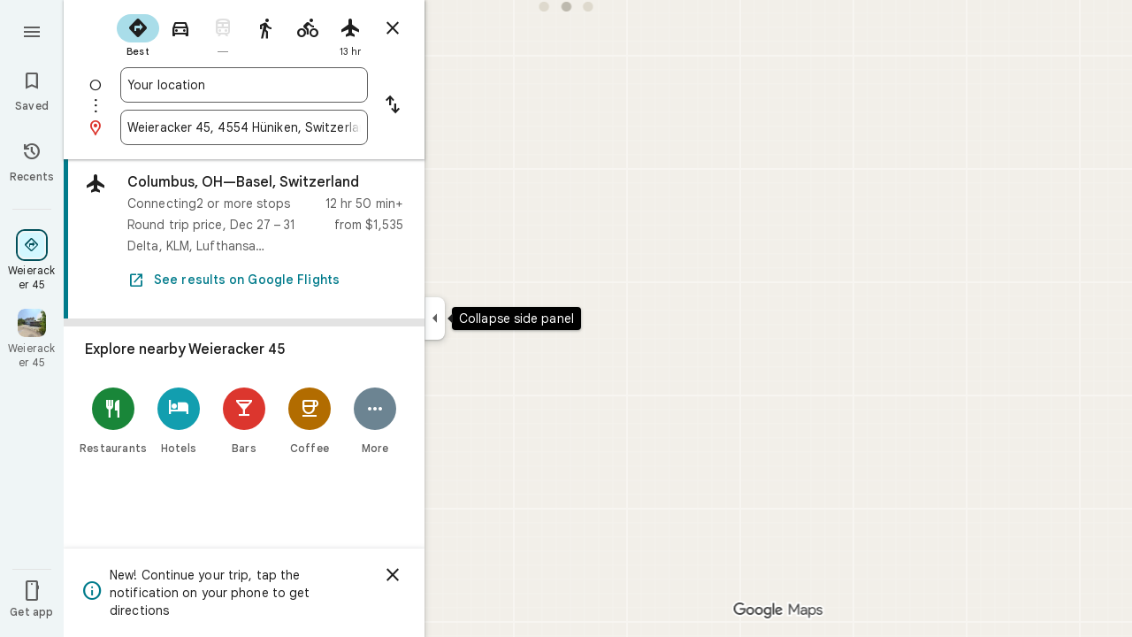

--- FILE ---
content_type: text/javascript; charset=UTF-8
request_url: https://www.google.ch/maps/_/js/k=maps.m.en._hYAGvcmHtM.2021.O/ck=maps.m.4z_h3P6pb1E.L.W.O/am=5AAASAIg/rt=j/d=1/exm=JxdeQb,LsiLPd,Q6fY6e,SuCOhe,a,b,b8h8i,cQ25Ub,dd,dir,ds,dvPKEc,dw,dwi,en,enr,ep,inc,jF2zFd,log,lp,mmm,mo,nrw,owc,pdm,per,pwd,sc,sc2,smi,smr,sp,std,stx,ti,uA7o6c,vd,vlg,vwr,wrc/ed=1/rs=ACT90oEnq6pGwv23okS1DNLSV14Z44Mlgw/m=rsw?cb=M
body_size: 5797
content:
"use strict";this._=this._||{};(function(_){var window=this;
try{
_.BM=function(a,b){a.wa.ob(b)};_.CM=class extends _.$q{constructor(a,b,c,d,e,{W1:f=null,E6:g=!1}={}){super();this.oc=a;this.container=b;this.context=d;this.ab=new _.fr(new _.gr(a.ab,b));this.wa=new _.lK(a,c,d,g);this.wa.zc((h,l)=>void this.V(h,l),e,f);this.Gb=!!f}V(){this.isDisposed()||this.Gb||this.wa.B0(this.container)}Wf(a){this.wa.je(a)}kb(a){super.kb(a);this.wa.dispose(a);this.ab.dispose(a)}};
}catch(e){_._DumpException(e)}
try{
_.KQc=function(a){return _.E(a,26,!0)};_.LQc=class extends _.t{constructor(a){super(a)}Qd(){return _.M(this,_.$i,2)}U(){return _.z(this,_.$i,2)}ke(){return _.B(this,_.$i,2)}setCamera(a){return _.ng(this,_.$i,2,a)}Db(){return _.x(this,3)}};_.MQc=function(a,b){_.N(a,1,b)};_.NQc=function(a){return _.B(a,_.jUa,3)};_.OQc=function(a,b){_.C(a,44,b)};_.PQc=class extends _.t{constructor(a){super(a)}};_.QQc=function(a){_.E(a,58,!0)};_.RQc=class extends _.t{constructor(a){super(a)}};
_.JQ=function(a){return _.B(a,_.RQc,7)};_.SQc=class extends _.t{constructor(a){super(a,55)}getContext(){return _.M(this,_.LQc,1)}Pt(a){return _.ng(this,_.LQc,1,a)}};
}catch(e){_._DumpException(e)}
try{
var TQc=function(a){const b=new _.zr;b.H(a.Ph());b.He(a.Qh());return b},WQc=function(a){return _.eA(TQc(UQc(a)),TQc(VQc(a)))},XQc=function(a){const b=a.Ph.center(),c=new _.zr;c.H(b);c.He(a.Qh.H);const d=new _.zr;d.H(b);d.He(a.Qh.N);return _.eA(c,d)},YQc=function(a){const b=a.Qh.center(),c=new _.zr;c.H(a.Ph.H);c.He(b);const d=new _.zr;d.H(a.Ph.N);d.He(b);return _.eA(c,d)},aRc=function(a){if(a.H()){var b=_.YL(a);if(_.F(b,4)&&_.y(b,_.k0b,17)&&_.y(b,_.um,5)){const e=b.wa().H();a=_.oB(_.MA(new _.Zt,e.qb()),
b.Db());_.F(b,4)&&_.CA(_.rr(_.KA(a)),b.Db());_.y(b,_.um,5)&&(_.LA(a).H(_.z(b,_.um,5).kd()),_.LA(a).He(_.z(b,_.um,5).Sc()));_.y(e,_.iB,25)&&_.kc(_.B(a,_.iB,184),_.z(e,_.iB,25));_.y(e,ZQc,26)&&(b=_.B(a,ZQc,246),_.kc(b,_.z(e,ZQc,26)));b=_.NA(a);_.Ah(e,8)&&_.IA(b,_.Ri(e,8));if(_.y(e,$Qc,16)){var c=_.z(e,$Qc,16);c=_.x(c,1);_.DYb(b,c)}_.ui(e,9)&&_.JA(b,_.J(e,9));for(var d of _.ik(e,_.qUb,10,_.L()))_.qE(a,_.x(d,1)),b=_.ec(a,77,_.kB),c=d.tH(),_.v(b,1,c);if(e.ug()>0&&(d=e.Fd(0).Fd().getUrl()))return _.$r(_.os(_.HA(_.OA(a))),
d),a}}return null},bRc=class extends _.t{constructor(a){super(a)}},cRc=class extends _.t{constructor(a){super(a)}Bb(){return _.x(this,1)}H(){return _.F(this,1)}},dRc=class extends _.t{constructor(a){super(a)}Db(){return _.M(this,_.wr,1)}Ef(){return _.x(this,4)}Uc(a){return _.ak(this,3,cRc,a)}fl(){return _.M(this,bRc,5)}},ZQc=class extends _.t{constructor(a){super(a)}},$Qc=class extends _.t{constructor(a){super(a)}},eRc=function(a){_.E(a,29,!0)},fRc=function(a,b){_.mk(a,16,_.st,b)},gRc=function(a,
b){_.mk(a,19,_.rt,b)},hRc=function(){var a=_.Av();return _.I(a,160)},iRc=function(a,b){const c=a.H,d=a.N;return a.isEmpty()||b.isEmpty()?!1:a.H>a.N?b.H>b.N||b.H<=a.N||b.N>=c:b.H>b.N?b.H<=d||b.N>=c:b.H<=d&&b.N>=c},jRc=function(a,b,c){const d=a.H.findIndex(e=>e.Qr.H()?_.YL(e.Qr).Db()===b:!1);d>=0&&(a.H.splice(d,1),_.y0b(a,c))},KQ=class{constructor(a,b,c){this.H=a;this.N=b;this.set(this.H,this.N,c)}set(a,b,c){if(!c){a=Math.max(a,-90);for(a=Math.min(a,90);b<-180;)b+=360;for(;b>180;)b-=360}this.H=a;this.N=
b}toString(){return`(${this.Ph()}, ${this.Qh()})`}equals(a){return a?Math.abs(this.Ph()-a.Ph())<1E-9&&Math.abs(this.Qh()-a.Qh())<1E-9:!1}Ph(){return this.H}Qh(){return this.N}};var kRc=function(a,b){a=Math.max(a,-90);b&&(a=Math.min(a,b));return a},lRc=function(a,b){const c=a.N;a=a.H;return c<=b.N?b.N<=a&&b.N<=b.H:c<=b.H&&c<=a},mRc=class{constructor(a,b){this.N=a;this.H=b}isEmpty(){return this.N>this.H}contains(a){return a>=this.N&&a<=this.H}extend(a){this.isEmpty()?this.H=this.N=a:a<this.N?this.N=a:a>this.H&&(this.H=a)}scale(a){if(!this.isEmpty()){const b=this.center();a*=this.H-b;this.N=b-a;this.H=b+a}return this}equals(a){return this.isEmpty()?a.isEmpty():Math.abs(a.N-
this.N)+Math.abs(this.H-a.H)<=1E-9}span(){return this.isEmpty()?0:this.H-this.N}center(){return(this.H+this.N)/2}};var UQc=function(a){return new KQ(a.Ph.N,a.Qh.H,!0)},VQc=function(a){return new KQ(a.Ph.H,a.Qh.N,!0)},nRc=class{constructor(a,b){if(a){b=b||a;const c=kRc(a.Ph(),90),d=kRc(b.Ph(),90);this.Ph=new mRc(c,d);a=a.Qh();b=b.Qh();b-a>=360?this.Qh=new _.Upb(-180,180):(a=_.Tpb(a),b=_.Tpb(b),this.Qh=new _.Upb(a,b))}else this.Ph=new mRc(1,-1),this.Qh=new _.Upb(180,-180)}toString(){return`(${UQc(this)}, ${VQc(this)})`}equals(a){return a?this.Ph.equals(a.Ph)&&this.Qh.equals(a.Qh):!1}contains(a){return this.Ph.contains(a.Ph())&&
this.Qh.contains(a.Qh())}intersection(a){if(!lRc(this.Ph,a.Ph)||!iRc(this.Qh,a.Qh))return null;const b=Math.min(this.Ph.H,a.Ph.H),c=Math.min(this.Qh.N,a.Qh.N);return new nRc(new KQ(Math.max(this.Ph.N,a.Ph.N),Math.max(this.Qh.H,a.Qh.H),!0),new KQ(b,c,!0))}extend(a){this.Ph.extend(a.Ph());this.Qh.extend(a.Qh());return this}scale(a){this.Ph.scale(a);this.Ph.N=kRc(this.Ph.N);this.Ph.H=kRc(this.Ph.H,90);this.Qh.scale(a);return this}union(a){if(a.isEmpty())return this;this.extend(UQc(a));this.extend(VQc(a));
return this}invert(){this.Qh.invert();return this}isEmpty(){return this.Ph.isEmpty()||this.Qh.isEmpty()}};var pRc=function(a,b,c){for(const d of a.N.values())b.id!==d.id&&(b.id<d.id?a.H.push(oRc(b,d,!0)):c||a.H.push(oRc(d,b,!0)))},qRc=function(a,b){const c=b.H,d=b.N;b=b.distance;const e=c.places.length,f=d.places.length,g=e+f;let h=Math.max(c.H?WQc(c.H):0,15E3);c.V&&(c.V=!1,h=Math.max(h,5E4));let l=Math.max(d.H?WQc(d.H):0,15E3);d.V&&(d.V=!1,l=Math.max(l,15E3));b<(h*e+l*f)/g&&a.merge(c,d,!0)},rRc=function(a,b,c){if(!(b.id>=c.id)&&b.U.length>0&&c.U.length>0&&b.places.length>1&&c.places.length>1){const e=
b.U[0],f=c.U[0];if(e.id===f.id)a.merge(b,c,!1).NU();else{var d=new Set([e.id,...e.va]);[f.id,...f.va].filter(g=>d.has(g)).length>0&&a.merge(b,c,!1).NU()}}},sRc=function(a,b){a.N.delete(b.id);a.H=a.H.filter(c=>c.H!==b&&c.N!==b)},vRc=class{constructor(){this.N=new Map;this.H=[]}reset(){this.N=new Map;this.H=[]}Iqa(a){this.reset();for(var b of a)b.n2=b.Ja.qb(),a=tRc([uRc(b)]),this.N.set(a.id,a);for(const d of this.N.values())pRc(this,d,!0);for(this.H.sort((d,e)=>d.distance-e.distance);this.H.length&&
this.H[0].distance<1E6;){b=this.H.shift();if(!b)break;qRc(this,b)}this.H=[];for(var c of this.N.values())c.NU();for(const d of this.N.values())d.U.length===0&&this.N.delete(d.id),d.places.length===1&&this.N.delete(d.id);for(const d of this.N.values())for(const e of this.N.values())this.H.push(oRc(d,e,!1));for(;this.H.length;){c=this.H.shift();if(!c)break;rRc(this,c.H,c.N)}this.H=[];for(const d of this.N.values())for(const e of d.places)e.H.n2=d.U[0].text}merge(a,b,c){sRc(this,a);sRc(this,b);a=tRc([...a.places,
...b.places]);this.N.set(a.id,a);c&&(pRc(this,a,!1),this.H.sort((d,e)=>d.distance-e.distance));return a}},uRc=function(a){const b=new wRc(a);a=_.z(a.Ja,ZQc,246);for(const c of _.ik(a,dRc,1,_.L()))(a=xRc(b,c))&&b.labels.push(a);return b},wRc=class{constructor(a){this.H=a;this.labels=[]}toString(){return`${this.H.Ja.qb()}`}},tRc=function(a){const b=new yRc;for(const d of a)a:{for(const f of b.places)if(f.H.Ja.Db()===d.H.Ja.Db())break a;b.places.push(d);d.N=b;delete b.height;delete b.width;var c=d.H.Ja.H();
const e=c.kd();c=c.Sc();b.H?b.H.extend(new KQ(e,c)):b.H=new nRc(new KQ(e,c,!0),new KQ(e,c,!0))}b.V=a.length===1;return b},zRc=function(a){if(!a.H)return 0;a.width===void 0&&(a.width=XQc(a.H));return a.width},ARc=function(a){if(!a.H)return 0;a.height===void 0&&(a.height=YQc(a.H));return a.height},BRc=function(a,b){if(!a.H||!b.H)return 0;if(a.places.length===1&&b.places.length===1)return _.eA(a.places[0].H.Ja.H(),b.places[0].H.Ja.H());var c=a.H,d=b.H;if(lRc(c.Ph,d.Ph)&&iRc(c.Qh,d.Qh))return 0;d=new nRc(UQc(a.H),
VQc(a.H));d.union(b.H);c=Math.max(0,XQc(d)-zRc(a)-zRc(b));a=Math.max(0,YQc(d)-ARc(a)-ARc(b));return Math.sqrt(c*c+a*a)},yRc=class{constructor(){this.places=[];this.N=new Map;this.U=[];this.V=!1;this.id=CRc++}NU(){this.N.clear();for(var a of this.places)for(var b of a.labels){var c=this.N.get(b.id);c?c.places.add(a):this.N.set(b.id,b.clone())}a=[...this.N.values()];for(var d of a)for(const e of a)if(_.bjb(d.id,e.id)<0&&d.U===e.U&&(b=new Set([...d.places,...e.places]),b.size>d.places.size&&b.size>e.places.size)){c=
_.eb(++DRc);const f=d.places.size>=e.places.size?`${d.text} & ${e.text}`:`${e.text} & ${d.text}`,g=d.priority*.9;let h=null;d.V&&e.V&&(h=d.V+e.V);let l=null;d.H&&e.H&&(l=new nRc(UQc(d.H),VQc(d.H)),l.union(e.H));this.N.set(c,new ERc(c,d.U,f,g,h,l,b,new Set([d.id,e.id])))}if(hRc()===5)for(const e of this.N.values())e.H?(e.ha=Math.pow(e.places.size/this.places.length,2),e.precision=Math.min(1,(this.H?WQc(this.H):0)/(.3*WQc(e.H))),e.N=e.ha*e.precision*e.priority,d=Math.max(0,e.text.length-16),d>0&&(e.N-=
.01*Math.pow(d,2)),e.U==="country"&&e.places.size<this.places.length&&(e.N=0)):e.N=0;else for(const e of this.N.values())e.N=e.priority*e.places.size;this.U=[...this.N.values()].sort((e,f)=>f.N-e.N)}toString(){return""}},CRc=0,oRc=function(a,b,c){c=c?BRc(a,b):0;return new FRc(a,b,c)},FRc=class{constructor(a,b,c){this.H=a;this.N=b;this.distance=c;this.distance=BRc(a,b)}},xRc=function(a,b){var c=_.z(b,_.wr,1);if(_.zb(_.Wj(c,2))==null)return null;c=_.z(b,_.wr,1).H();const d=_.mj(b,3,cRc,0)?.Bb();if(!d)return null;
let e=_.Ri(b,2);const f=GRc.get(e);var g=new Map(hRc()===5?HRc:IRc);f&&g.has(f)&&(e=g.get(f));if(!f||e===0)return null;let h=g=null;_.y(b,bRc,5)&&(b=_.z(b,bRc,5),_.Ah(b,1)&&(g=_.Ri(b,1)),_.y(b,_.Vr,2)&&(b=_.z(b,_.Vr,2),h=new nRc(new KQ(b.H().kd(),b.H().Sc()),new KQ(b.U().kd(),b.U().Sc()))));return new ERc(c,f,d,e,g,h,new Set([a]),new Set)},ERc=class{constructor(a,b,c,d,e,f,g,h){this.id=a;this.U=b;this.text=c;this.priority=d;this.V=e;this.H=f;this.places=g;this.va=h;this.precision=this.ha=0;hRc()===
5?this.N=0:this.N=d*g.size}clone(){let a=null;this.H&&(a=new nRc(UQc(this.H),VQc(this.H)));return new ERc(this.id,this.U,this.text,this.priority,this.V,a,new Set(this.places.values()),new Set(this.va.values()))}toString(){return`${this.U}:${this.text}${this.places.size>0?`(${this.places.size}, coverage=${this.ha.toFixed(2)}, precision=${this.precision.toFixed(2)}, score=${this.N.toFixed(2)})`:""}`}},DRc=0,IRc=new Map([["locality",.9],["island",.4],["admin_nine",.259],["admin_eight",.258],["admin_seven",
.257],["admin_six",.256],["admin_five",.255],["admin_four",.254],["admin_three",.253],["admin_two",.2],["admin_one",.15],["country",0],["collo",0],["sublocality",0],["neighborhood",0]]),HRc=new Map([["locality",1],["island",1],["admin_nine",.8],["admin_eight",.8],["admin_seven",.8],["admin_six",.8],["admin_five",.8],["admin_four",.8],["admin_three",.8],["admin_two",.8],["admin_one",.8],["country",1],["collo",1],["sublocality",0],["neighborhood",0]]),GRc=new Map([[1,"neighborhood"],[.99,"sublocality"],
[.9,"locality"],[.89,"admin_nine"],[.88,"admin_eight"],[.87,"admin_seven"],[.86,"admin_six"],[.85,"admin_five"],[.84,"admin_four"],[.83,"admin_three"],[.82,"admin_two"],[.81,"admin_one"],[.8,"island"],[.75,"collo"],[.5,"country"]]);var JRc=class extends _.t{constructor(a){super(a)}};var MRc=function(a,b){b=b.context;a.open("div","Bd6qT");a.W();if(_.G(b,1)){a.open("div","Xekowf");a.oa(KRc||(KRc=["class","XcbI4e","tabindex","0"]));a.na("style","bottom:"+_.Rp(_.sk(b,3))+"px;"+_.Rp(_.cH())+":"+_.Rp(_.sk(b,2))+"px");a.W();a.Ca("div","jatvDb");a.oa(LRc||(LRc="class,TGq66e,jsaction,keyup:overflowbundle.container; mouseover:overflowbundle.container; mouseout:overflowbundle.container; DOMMouseScroll:overflowbundle.container; mousewheel:overflowbundle.container; wheel:overflowbundle.container; focusout:overflowbundle.container;,tabindex,0".split(",")));
a.W();b=_.ik(b,_.IQ,4,_.L());const d=b.length;for(let e=0;e<d;e++){const f=b[e];var c="";c+=_.F(f,4)?"222120":"222103";a.Yb(e);_.JQc(a,f,void 0,f.getId(),_.I(f,2,1)===10?"overflowbundle.place; mouseover:overflowbundle.place; mouseout:overflowbundle.place;":"overflowbundle.bundle",c+"; track:click; mutable:true;");a.Zb()}a.close();a.close()}a.Va()};MRc.Hb=_.xp;var KRc,LRc;var NRc=function(a,b){const c=_.hF(b);return a.H.placeItems.findIndex(d=>{var e=_.vn(d.Ja.kf().zf())&&_.vn(b.kf().zf()),f=_.z(d.Ja,_.yt,57);if(f=_.F(f,1))f=_.z(b,_.yt,57),f=_.F(f,1);e?d=d.Ja.kf().zf().H()===b.kf().zf().H():f?(d=_.z(d.Ja,_.yt,57),d=_.x(d,1),e=_.z(b,_.yt,57),e=_.x(e,1),d=d===e):d=_.hF(d.Ja)===c;return d})},PRc=function(a,b,c){const d=new _.SQc;_.kc(_.B(d,_.LQc,1).ke(),b);_.nw(_.B(d,_.Gr,3));_.QQc(_.JQ(d));eRc(_.$bb(_.KQc(_.NQc(_.B(d,_.PQc,35)))));_.OQc(_.B(d,_.PQc,35),11);_.MQc(_.B(d,
_.PQc,35),50);a.wS.get((e,f)=>{e.SP(d,(g,h)=>{ORc(a,g,h)},f)},c)},ORc=function(a,b,c){if(b&&b.Lc()===1){b=b.H().H();let d=!1;for(let e=b.length-1;e>=0;e--){const f=b[e];if(f){const g=aRc(f);if(g){d=!0;const h=Number(_.sk(f,2))/1E3;QRc(a,g,h,{jNa:!0,Fza:!0,Iqa:!1},f)}}}d&&RRc(a,c.callback(()=>{a.Hg.notify(c);a.Sd.get(e=>{e.Cd.nP(_.q.request.mhb).report()},c)},"update-bundles"))}},QRc=function(a,b,c,d,e){b=SRc(a,b);var f=NRc(a,b);if(f===-1){d=b;f=_.FHc(_.bB(d));f=_.x(f,4)||d.qb();b=e?_.bk(e,11)||"":
void 0;var g=[];e=_.Av();if(_.G(e,241))for(h of _.oXb(d))g.push(h);var h={pDb:g,Ja:d,n2:f,yK:c,lla:b,FMa:0}}else{h=a.H.placeItems[f];e=h.Ja;g=b.clone();if(_.y(e,_.zWb,73)||_.y(e,_.qt,38))_.y(e,_.zWb,73)?(b=_.B(g,_.zWb,73),_.kc(b,_.xK(e))):_.Qi(g,73),_.y(e,_.qt,38)?_.kc(_.OA(g),_.$z(e)):_.Qi(g,38);h.Ja=g;h.lla=void 0;h.FMa=Math.round((c-h.yK)/1E3);d.jNa&&(h.yK=c);if(!d.Fza)return a.H.placeItems.splice(f,1,h),!1;a.H.placeItems.splice(f,1)}a.H.placeItems.unshift(h);return!0},RRc=function(a,b){a.rb.nf({od:4,
Td:145,priority:0,callback:()=>{a.U||(a.U=new vRc);a.U.Iqa(a.H.placeItems);b()}})},TRc=function(a,b,c,d,e){QRc(a,b,c,d)&&RRc(a,e.callback(()=>{a.Hg.notify(e)},"update-bundles"))},URc=function(a,b){var c=a.Ha.Za().Sa().uc().Wi();c=Array.from(_.gk(c,_.zs,1)).reverse();for(const d of c)if(c=d.H(),c.Ki()&&_.Qy(c.H())===4){const e=new _.gz;_.cs(_.ez(e),c.Zd().Db());_.fs(_.ez(e),c.Zd().U());const f=new _.vw(b,"dc");a.Cx.get((g,h)=>{g.bD(e,l=>{l&&l.wa()&&(l=l.H(),TRc(a,l,Date.now(),{jNa:!0,Fza:!0,Iqa:!0},
h))},f)},b)}},VRc=function(a,b,c){const d=new Set;b.forEach(f=>{d.add(f.qb())});if(a.N)for(b=0;b<_.lj(a.N,_.rt,19);b++){var e=_.mj(a.N,19,_.rt,b);if(!d.has(e.qb())){e=a.N.clone();gRc(e,b);a.N=e;break}}for(const f of c){a=_.Xt(f.Ja);for(c=0;c<_.fD(a);c++)if(b=_.mj(a,16,_.st,c),!d.has(_.gD(b).qb())){b=f.Ja.clone();fRc(_.kD(b),c);f.Ja=b;break}for(c=0;c<_.lj(a,_.rt,19);c++)if(b=_.mj(a,19,_.rt,c),!d.has(b.qb())){a=f.Ja.clone();gRc(_.kD(a),c);f.Ja=a;break}}},WRc=function(a,b){if(a.N||a.H.placeItems.length!==
0){const c=new _.gz;_.cs(_.ez(c),a.H.placeItems[0].Ja.Db());const d=new _.vw(b,"dc");a.Cx.get(e=>{e.bD(c,f=>{f&&f.wa()&&(f=f.H(),SRc(a,f))},d)},b)}},SRc=function(a,b){if(a.N&&!_.cob(b))return b=b.clone(),_.kc(_.kD(b),a.N),b;if(!a.N&&_.cob(b)){var c=new _.yUa;for(const d of _.j0b(_.Xt(b)))_.kc(_.ec(c,19,_.rt),d);a.N=c;for(const d of a.H.placeItems)_.cob(d.Ja)||(c=d.Ja.clone(),_.kc(_.kD(c),a.N),d.Ja=c)}return b},XRc=class{constructor(a){this.Eb=_.w();this.H={placeItems:[]};this.N=this.U=null;this.rb=
a.rb;this.Ha=a.Ha;this.Cx=a.Cx;this.Sd=a.Sd;this.wS=a.wS;this.Hg=_.LE();this.qF=_.LE();this.ha=this.Ha.Vk(this.V,this)}bind(a,b){_.g_a()&&(this.Hg.set(this.H,b),this.Eb.Ia(a,b),this.ha.listen(),this.V(b),this.SP(b))}xPb(a,b){this.qF.set(a,b)}nZ(a,b){_.ZL().nZ(a,b);if(a.Qr&&a.Qr.H()){a=_.YL(a.Qr);var c=new _.Zt;_.oB(c,a.Db());_.F(a,4)&&_.CA(_.rr(_.KA(c)),a.Db());_.y(a,_.um,5)&&(_.LA(c).H(_.z(a,_.um,5).kd()),_.LA(c).He(_.z(a,_.um,5).Sc()))}else a.Cg&&_.VL(a.Cg)&&(a=_.z(a.Cg,_.gz,14).Zd(),c=new _.Zt,
_.oB(c,a.Db()),_.kc(_.KA(c),a.kf()));c&&(c=NRc(this,c),c!==-1&&(this.H.placeItems.splice(c,1),this.Hg.notify(b)))}g3a(a,b){var c=NRc(this,a);if(c!==-1&&(this.H.placeItems.splice(c,1),this.Hg.notify(b),jRc(_.ZL(),a.Db(),b),c=this.qF.get(),c!==void 0))for(const d of _.ik(c,_.Ar,1,_.L()))if(d.Db()===a.Db()){this.qF.set(void 0,b);this.qF.notify(b);break}}SP(a){const b=this.Eb.get();b?PRc(this,b,a):this.Eb.listen(c=>{const d=this.Eb.get();return d?(PRc(this,d,c),!1):!0})}V(a){const b=this.Ha.Za().Sa();
var c=b.Xd().Ja();if(b.mb().valid()&&c){const d=b.mb().data.cA!==4,e=b.mb().data.cA!==5;TRc(this,c,Date.now(),{jNa:d,Fza:e,Iqa:!0},a)}c=b.uc();c.valid()&&c.Wi()&&URc(this,a);b.Fh().NE()&&(c=b.Fh().profile())&&(c=c.Ka().Ka())&&this.H.placeItems.length&&VRc(this,c,this.H.placeItems);b.qo().Nc()&&WRc(this,a)}JMb(a){const b=new _.dP(this.Ha.Za());_.Tjc(b,this.H.placeItems);const c=this.Eb.get();c&&b.setCamera(c);this.Ha.Xb(b.tb(),a)}};var YRc=function(a,b){a=a.getBoundingClientRect();return(new _.qe(a.left+80,Math.max(document.body.clientHeight-a.top-48*Math.min(5,b)-8,10))).floor()},ZRc=class extends _.CM{constructor(a,b,c,d,e){super({Fa:d,rb:b,ab:c},a,_.UJ(d,"overflow-bundles-widget",MRc),new JRc,e,{E6:!0});this.fj=null}show(a,b,c){_.Qi(this.context,4);_.E(this.context,1,!0);a=YRc(a,b.length);_.Pk(this.context,2,a.x);_.Pk(this.context,3,a.y);this.Wf(()=>{const d=_.To("TGq66e");d&&(_.VJ(d),this.fj=new _.KHc(c),_.HHc(this.fj,d))});
for(const d of b)_.kc(_.ec(this.context,4,_.IQ),d);_.BM(this,c)}hide(a){this.fj=null;_.E(this.context,1,!1);_.BM(this,a)}AF(a,b){this.fj&&this.fj.AF(a,b)}};_.nr("RSW",function(a,b,c){a(new XRc(c))});_.nr("BOW",function(a,b,c,d,e){_.pr([_.BJ],b,(f,g)=>{[f]=f;a(new ZRc(c,d,e,f,g))})});
}catch(e){_._DumpException(e)}
try{
_.Jd("rsw");

_.Md();
}catch(e){_._DumpException(e)}
}).call(this,this._);
// Google Inc.


--- FILE ---
content_type: text/javascript; charset=UTF-8
request_url: https://www.google.ch/maps/_/js/k=maps.m.en._hYAGvcmHtM.2021.O/ck=maps.m.4z_h3P6pb1E.L.W.O/am=5AAASAIg/rt=j/d=1/exm=JxdeQb,LsiLPd,Q6fY6e,SuCOhe,a,b,b8h8i,cQ25Ub,dd,dir,ds,dvPKEc,dw,dwi,en,enr,ep,inc,jF2zFd,log,lp,mmm,mo,nrw,owc,pdm,per,pwd,rsw,sc,sc2,smi,smr,sp,std,stx,ti,uA7o6c,vcr,vd,vlg,vwr,wrc/ed=1/rs=ACT90oEnq6pGwv23okS1DNLSV14Z44Mlgw/ee=EVNhjf:pw70Gc;EmZ2Bf:zr1jrb;Jcvnlc:Fm2MUd;JsbNhc:Xd8iUd;K5nYTd:ZDZcre;LBgRLc:XVMNvd;LEikZe:byfTOb,lsjVmc;NJ1rfe:qTnoBf;NPKaK:PVlQOd;OTuumd:dvPKEc;Pjplud:EEDORb;QGR0gd:Mlhmy;RRPQbd:kUWD8d;SNUn3:ZwDk9d;ScI3Yc:e7Hzgb;Uvc8o:VDovNc;YIZmRd:A1yn5d;Zmbpue:Evvy6c;cEt90b:ws9Tlc;dIoSBb:SpsfSb;dowIGb:ebZ3mb;eBAeSb:zbML3c;erYydb:A5vBAf;h57qod:J877qc;iFQyKf:vfuNJf;lOO0Vd:OTA3Ae;nPNOHf:GK91Cc;oGtAuc:sOXFj;qafBPd:ovKuLd;qddgKe:xQtZb;ugi2Tb:fRlxLd;wR5FRb:siKnQd;yxTchf:KUM7Z/m=kUWD8d?cb=M
body_size: -461
content:
"use strict";this._=this._||{};(function(_){var window=this;
try{
_.Jd("kUWD8d");
_.stb=class extends _.hp{constructor(){super();this.Tf=null;this.H=[]}initialize(a){this.Tf=a;for(const b of this.H)this.run(b);this.H.length=0}run(a){this.Tf?this.Tf.get((b,c)=>{b.openDialog("photo-upload-confirmation",a.count,c)},a.flow):this.H.push(a)}};_.$e(_.R_a,_.stb);
_.Md();
}catch(e){_._DumpException(e)}
}).call(this,this._);
// Google Inc.


--- FILE ---
content_type: text/javascript; charset=UTF-8
request_url: https://www.google.ch/maps/_/js/k=maps.m.en._hYAGvcmHtM.2021.O/ck=maps.m.4z_h3P6pb1E.L.W.O/am=5AAASAIg/rt=j/d=1/exm=JxdeQb,LsiLPd,Q6fY6e,SuCOhe,a,b,b8h8i,cQ25Ub,dd,dir,ds,dw,dwi,en,enr,ep,jF2zFd,log,lp,mmm,mo,nrw,owc,pdm,per,pwd,sc,sc2,smi,smr,sp,std,stx,ti,uA7o6c,vd,vlg,vwr,wrc/ed=1/rs=ACT90oEnq6pGwv23okS1DNLSV14Z44Mlgw/ee=EVNhjf:pw70Gc;EmZ2Bf:zr1jrb;Jcvnlc:Fm2MUd;JsbNhc:Xd8iUd;K5nYTd:ZDZcre;LBgRLc:XVMNvd;LEikZe:byfTOb,lsjVmc;NJ1rfe:qTnoBf;NPKaK:PVlQOd;OTuumd:dvPKEc;Pjplud:EEDORb;QGR0gd:Mlhmy;RRPQbd:kUWD8d;SNUn3:ZwDk9d;ScI3Yc:e7Hzgb;Uvc8o:VDovNc;YIZmRd:A1yn5d;Zmbpue:Evvy6c;cEt90b:ws9Tlc;dIoSBb:SpsfSb;dowIGb:ebZ3mb;eBAeSb:zbML3c;erYydb:A5vBAf;h57qod:J877qc;iFQyKf:vfuNJf;lOO0Vd:OTA3Ae;nPNOHf:GK91Cc;oGtAuc:sOXFj;qafBPd:ovKuLd;qddgKe:xQtZb;ugi2Tb:fRlxLd;wR5FRb:siKnQd;yxTchf:KUM7Z/m=dvPKEc?cb=M
body_size: 192
content:
"use strict";_F_installCss(".b6WEEe{margin-bottom:12px}sentinel{}");
this._=this._||{};(function(_){var window=this;
try{
_.Jd("dvPKEc");
var mtb=function(a,b,c){a.actions?b(a.actions,c):a.H.push(c.callback(d=>void b(d,c),"action-service-init"))},ntb=function(){let a='<h1 class="'+_.U("b6WEEe")+" "+_.U("lfPIob")+'">';a+="How your posts appear</h1>";var b='<p class="'+_.U("b6WEEe")+'">Posts may appear publicly with your profile name, picture, or link to your profile.</p><p class="'+(_.U("b6WEEe")+'">Posts must follow Google\u2019s policies.</p>');a=a+b+('<h1 class="'+_.U("b6WEEe")+" "+_.U("lfPIob")+'">');a+="How your posts are used</h1>";
b='<p class="'+_.U("b6WEEe")+'">Posts may appear on and be used across Google services including Maps, Search, and YouTube and 3rd party sites and apps that use Google services.</p><p class="'+(_.U("b6WEEe")+'">You can delete your post anytime.</p>');a=a+b+('<a class="'+_.U("fontTitleSmall")+'" href="https://support.google.com/contributionpolicy/answer/7412443?" target="_blank">');a+="See content policy";a+="</a>";return(0,_.Ep)(a)};var rtb,qtb,otb;_.ptb=class extends _.hp{static oc(){return{service:{u0:_.dtb}}}constructor(a){super();this.action=new _.Nu;this.u0=a.service.u0}initialize(a){this.action.ud(new otb(this.u0,a))}run(a){this.action.run(a)}};rtb=function(a,b,c,d){b===1?d.callback(c):a.Dn.get((e,f)=>{qtb(a,e,f,d)},d.flow)};
qtb=function(a,b,c,d){b.open({},_.LG.cE,{L1:_.gd(_.Ap(new _.Bp,ntb)),MX:!0,gK:!0,uB:e=>{d.callback(e);mtb(a.u0,(f,g)=>{f.zea.run({Ria:"dma-enhanced-notice-sugc",callback:()=>{},flow:g})},d.flow)}},c)};otb=class{constructor(a,b){this.u0=a;this.Dn=b}run(a){mtb(this.u0,(b,c)=>{b.Fja.run({flow:c,oBa:1,callback:(d,e)=>{rtb(this,d,e,a)}})},a.flow)}};_.$e(_.Q_a,_.ptb);
_.Md();
}catch(e){_._DumpException(e)}
}).call(this,this._);
// Google Inc.


--- FILE ---
content_type: text/javascript; charset=UTF-8
request_url: https://www.google.ch/maps/_/js/k=maps.m.en._hYAGvcmHtM.2021.O/ck=maps.m.4z_h3P6pb1E.L.W.O/am=5AAASAIg/rt=j/d=1/exm=JxdeQb,LsiLPd,Q6fY6e,SuCOhe,a,b,b8h8i,cQ25Ub,dd,dir,ds,dvPKEc,dw,dwi,en,enr,ep,inc,jF2zFd,kUWD8d,log,lp,mmm,mo,nrw,owc,pas,pdm,per,pwd,rsw,sc,sc2,smi,smr,sp,std,stx,ti,uA7o6c,vcr,vd,vlg,vwr,wrc/ed=1/rs=ACT90oEnq6pGwv23okS1DNLSV14Z44Mlgw/m=vdp?cb=M
body_size: 328
content:
"use strict";this._=this._||{};(function(_){var window=this;
try{
_.Jd("vdp");
var kNh,oNh,pNh,jNh,mNh,nNh,lNh;_.xr.prototype.H=_.ba(87,function(){return _.I(this,9,2)});kNh=function(a,b,c,d){const e=c.toFixed()+b;b=a.H[e];!b&&d&&(d=a.cache.add(1,()=>{delete a.H[e]}),b=new jNh(d),a.H[e]=b);b&&a.cache.use(b.handle);return b||null};
oNh=class{constructor(a,b){this.LS=a;this.Lma=b;this.H={};this.LU=-1;this.cache=new _.HO;this.cache.H=30}zc(){this.LU=this.LS.subscribe(this,7)}Yd(){this.LS.unsubscribe(this.LU)}NYa(a,b,c,d,e){(a=kNh(this,d,b,!1)?.H(a,e||0))?(this.Lma(a,lNh),c({x:lNh.x,y:lNh.y})):c(null)}iYa(a){for(let g=0;g<a.length;++g){const h=a[g];if(h.Eo()===2){var b=h.Ep().N(_.NR),c=b.U();if((c===1||c===2)&&b.ha()>0&&(c=h.OJ())){b=b.getIndex();var d=_.z(c,_.ahb,10);d=_.J(d,4);if(b===d&&_.Ik(c,_.Hr,3,_.Ns)?.H().H()!==3){c=kNh(this,
_.bk(c,14).H(),b,!0);d=h.Ic();const l=h.Bja(),m=h.Ep().N(_.NR);if(m){b=m.ha();for(let n=0;n<l.length;++n){const p=l[n];if(p.length>2&&n<b){var e=_.mj(m,1,_.v4c,n);const r=_.J(e,2);_.uN(mNh,p[0],p[1]);var f=_.J(e,1);e=f/r*399;for(let u=2;u<p.length;u+=2){const A=nNh;_.uN(A,p[u],p[u+1]);f+=Math.sqrt(_.q$b(mNh,A));let D=f/r*399;p.length===4&&Math.ceil(e)===Math.ceil(D)&&(D=Math.ceil(e)+1);for(let K=Math.ceil(e);K<D;++K)if(c.samples[3*K+2]<d){const Q=(K-e)/(D-e);h.wNb(_.Zd(mNh[0],A[0],Q),_.Zd(mNh[1],
A[1],Q));c.samples[3*K]=_.$Og[0];c.samples[3*K+1]=_.$Og[1];c.samples[3*K+2]=d}_.vN(mNh,A);e=D}}}}}}}}}};pNh=function(a,b,c){b*=3;return a.samples[b+2]>=c?_.Gh(_.Ih(new _.Dm,a.samples[b]),a.samples[b+1]):null};jNh=class{constructor(a){this.handle=a;this.samples=new Float32Array(1200);for(a=2;a<this.samples.length;a+=3)this.samples[a]=-1}H(a,b){a=Math.round(a*399);let c=pNh(this,a,b),d=1;for(;!c&&(a+d<400||a-d>=0);)a+d<400&&(c=pNh(this,a+d,b)),!c&&a-d>=0&&(c=pNh(this,a-d,b)),d++;return c}};_.$Og=_.Nh();
mNh=_.tN();nNh=_.tN();lNh=new _.LC(0,0);_.nr("VDP",function(a,b,c){a(new oNh(c.LS,c.Lma))});
_.Md();
}catch(e){_._DumpException(e)}
}).call(this,this._);
// Google Inc.


--- FILE ---
content_type: text/javascript; charset=UTF-8
request_url: https://www.google.ch/maps/_/js/k=maps.m.en._hYAGvcmHtM.2021.O/ck=maps.m.4z_h3P6pb1E.L.W.O/am=5AAASAIg/rt=j/d=1/exm=JxdeQb,LsiLPd,Q6fY6e,SuCOhe,a,b,b8h8i,cQ25Ub,dd,dir,ds,dvPKEc,dw,dwi,en,enr,ep,jF2zFd,log,lp,mmm,mo,nrw,owc,pdm,per,pwd,sc,sc2,smi,smr,sp,std,stx,ti,uA7o6c,vd,vlg,vwr,wrc/ed=1/rs=ACT90oEnq6pGwv23okS1DNLSV14Z44Mlgw/m=inc?cb=M
body_size: 225
content:
"use strict";this._=this._||{};(function(_){var window=this;
try{
_.Jd("inc");
var J5d=function(a,b){for(let c=0;c<a.Wi().H();c+=1){const d=_.Py(_.Ey(a.Wi(),c).H().H());if(_.eA(d,b)<75E3)return!0}return!1},L5d=function(a,b){if(a.N!==null&&a.H&&!K5d(a)){var c=a.N;a.H=a.H.replace(_.lh(),"https://www.google.com");var d=_.jP()[0];c=_.Ckc(c,b,a.H,d);_.E(c,19,!0);a.actions.UK.run({request:c,flow:b,T3a:d,Yr:e=>{e.pI===6&&(a.V=!0)}})}},K5d=function(a){return!_.vkc()||_.jP().length!==1||a.V||_.Gkc||!_.g_a()},M5d=function(a,b,c,d){const e=_.Fi();_.y(e,_.d5a,49)?(a=_.c5a(_.e5a(_.Fi())),
a=(new _.zr).H(a.latitude).He(a.longitude),d(J5d(b,a),c)):a.As.get((f,g)=>{const h=new _.CG;_.rsb(h);_.Er(_.BG(h),_.q.request.Rmb.O);f.f4(h,l=>{l&&l.Ea().U()?(l=l.Ea().H(),l=(new _.zr).H(l.H().kd()).He(l.H().Sc()),d(J5d(b,l),g)):(l=_.Av(),l=_.G(l,120),d(l,g))},new _.vw(g))},c)},O5d=class{constructor(a,b,c){this.actions=a;this.As=b;this.ha=new _.Zq(_.xkc(),d=>{L5d(this,d)},"directionsNotificationFuse");this.V=!1;this.U=this.H=this.N=null;this.U=N5d.bEb(c);_.Xg(_.ar,"beforeunload",()=>{if(!this.V&&
this.N&&this.H&&!K5d(this)){var d=new _.ah(_.Tg(),"beforeUnload");var e=_.Gi(_.Fi());e=_.x(e,45);this.H=this.H.replace(_.lh(),"https://www.google.com");if(this.N){var f=_.jP()[0];d=_.Ckc(this.N,d,this.H,f);_.E(d,19,!0);_.C(d,7,1);_.Kfc(d,_.x(f,9));_.E(d,18,!0);f={};const g=_.iQb(_.B(d,_.Gr,5));for(const [h,l]of Object.entries(g))f[h]=l;f.pb=_.Mf(d,(0,_.Mfc)());e=_.Gha(e,f);this.U&&this.U.VK(e,3)}}})}bOb(a,b){if(K5d(this))return!1;M5d(this,a,b,c=>{c&&(this.N=a,c=new _.tj,_.fcb(a.request(),a.Wi(),_.kj(_.ov(c))),
this.H=_.uO(c),this.ha.stop(),this.ha.start(b))});return!0}},N5d={bEb:function(a){return new _.vQb(a,_.d_a(_.Fi()))}};_.nr("INC",function(a,b,c,d,e){a(new O5d(c,d,e))});
_.Md();
}catch(e){_._DumpException(e)}
}).call(this,this._);
// Google Inc.


--- FILE ---
content_type: text/javascript; charset=UTF-8
request_url: https://www.google.ch/maps/_/js/k=maps.m.en._hYAGvcmHtM.2021.O/ck=maps.m.4z_h3P6pb1E.L.W.O/am=5AAASAIg/rt=j/d=1/exm=JxdeQb,LsiLPd,Q6fY6e,SuCOhe,a,b,b8h8i,cQ25Ub,dd,dir,ds,dvPKEc,dw,dwi,en,enr,ep,inc,jF2zFd,kUWD8d,log,lp,mmm,mo,nrw,owc,pdm,per,pwd,rsw,sc,sc2,smi,smr,sp,std,stx,ti,uA7o6c,vcr,vd,vlg,vwr,wrc/ed=1/rs=ACT90oEnq6pGwv23okS1DNLSV14Z44Mlgw/m=pas?cb=M
body_size: 4074
content:
"use strict";this._=this._||{};(function(_){var window=this;
try{
_.ZSd=class extends _.t{constructor(a){super(a)}nb(){return _.x(this,10)}Ef(){return _.x(this,1)}We(){return _.M(this,_.qs,5)}Me(a){return _.ng(this,_.qs,5,a)}Xu(){return _.y(this,_.qs,5)}};_.$Sd=function(a){return _.z(a,_.ZSd,1)};_.aTd=class extends _.t{constructor(a){super(a)}Od(){return _.M(this,_.ZSd,1)}ha(){_.Qi(this,1)}RJ(){return _.I(this,2)}};_.aTd.prototype.H=_.aa(484);_.bTd=class extends _.t{constructor(a){super(a)}H(){return _.hk(this,_.aTd,1,_.xUa)}};
_.cTd=function(a){return _.mj(a,2,_.bTd,0)};_.dTd=class extends _.t{constructor(a){super(a)}};_.dTd.prototype.H=_.aa(485);var eTd=class extends _.t{constructor(a){super(a)}};_.pW=class extends _.t{constructor(a){super(a)}qb(){return _.x(this,10)}U(){return _.x(this,1)}ha(){return _.x(this,2)}H(){return _.x(this,4)}Qu(){return _.M(this,eTd,9)}};_.pW.prototype.bF=_.aa(422);_.pW.prototype.UE=_.aa(418);_.pW.prototype.Uy=_.aa(414);_.qW=class extends _.t{constructor(a){super(a)}nb(){return _.x(this,5)}qb(){return _.x(this,2)}Db(){return _.M(this,_.wr,8)}Lc(){return _.I(this,4)}};_.qW.prototype.bF=_.aa(421);_.qW.prototype.UE=_.aa(417);_.qW.prototype.Uy=_.aa(413);_.fTd=function(a){return _.mj(a,2,_.dTd,0)};_.rW=class extends _.t{constructor(a){super(a)}Lc(){return _.I(this,3)}};_.rW.prototype.bF=_.aa(420);_.rW.prototype.UE=_.aa(416);_.rW.prototype.Uy=_.aa(412);
}catch(e){_._DumpException(e)}
try{
_.Jd("pas");
var gTd=function(a){if(_.fL(a,8))return!0;a=_.iL(a).H();return a==="*"?!1:!!a},hTd=function(a,b){return a.H().Sc()<=a.U().Sc()?a.H().Sc()<=b&&b<=a.U().Sc():a.H().Sc()<=b||b<=a.U().Sc()},iTd=function(a){switch(a.B7()){case 0:return 7;case 1:return 1;case 2:return 2;case 3:return 3;case 4:return 4;case 5:return 5;case 6:return 6;default:return 0}},lTd=function(a,b,c){switch(a){case 0:return _.shb(c);case 1:return jTd(b);case 2:return _.shb(c)+jTd(b)-kTd(b,c);case 3:return kTd(b,c);default:return 0}},
jTd=function(a){let b=0;for(const c of a)b+=_.shb(c);return b},kTd=function(a,b){let c=0;for(const e of a){a:{a=e;var d=b;if(!_.whb(a,d)){a=null;break a}const f=new _.EC,g=d.H().Sc(),h=d.U().Sc();f.wa().H(Math.max(a.H().kd(),d.H().kd())).He(hTd(a,g)?g:a.H().Sc());f.ha().H(Math.min(a.U().kd(),d.U().kd())).He(hTd(a,h)?h:a.U().Sc());a=f}a&&(c+=_.shb(a))}return c},tTd=function(a,b,c){if(_.Yj(a,mTd,4,_.zw)){var d=_.hk(a,mTd,4,_.zw);var e=b.kZ;e=Math.max(Date.now()/1E3-e,0);d=(!_.al(d,1)||_.rk(d,1)<=e)&&
(!_.al(d,2)||e<=_.rk(d,2))}else if(_.Yj(a,nTd,6,_.zw))d=c;else if(_.Yj(a,oTd,5,_.zw)){d=_.hk(a,oTd,5,_.zw);var f=b.viewport;f?(e=lTd(_.I(d,2),_.ik(d,_.Vr,1,_.L()),f),(f=lTd(_.I(d,3),_.ik(d,_.Vr,1,_.L()),f))?(e=e/f*100,d=(!_.al(d,4)||_.rk(d,4)<=e)&&(!_.al(d,5)||e<=_.rk(d,5))):d=!1):d=!1}else if(_.Yj(a,pTd,7,_.zw))a:{d=_.hk(a,pTd,7,_.zw);e=_.J(d,2);f=_.E$a(Date.now()+e*60*1E3);e=3600*f.getUTCHours()+60*f.getUTCMinutes()+f.Sua();const g=iTd(f);for(let h=0;h<_.lj(d,qTd,1);h++){const l=_.mj(d,1,qTd,h);
f=_.Ak(l,3,_.L());if(_.Aa(f,g)?0:e>=_.rk(l,1)&&e<_.rk(l,2)){d=!0;break a}}d=!1}else d=_.Yj(a,rTd,8,_.zw)?c:!0;return d&&sTd(a,b,c)},sTd=function(a,b,c){for(const d of _.ik(a,uTd,1,_.L()))if(!tTd(d,b,c))return!1;for(const d of _.ik(a,uTd,3,_.L()))if(tTd(d,b,!c))return!1;if(_.lj(a,uTd,2)<=0)return!0;for(const d of _.ik(a,uTd,2,_.L()))if(tTd(d,b,c))return!0;return!1},vTd=function(a){a=sW(a);return _.G(a,13)||_.G(a,14)||_.G(a,12)||_.G(a,2)||_.G(a,32)||_.G(a,31)||_.G(a,58)||_.G(a,16)},wTd=function(a,b){return new _.ww(a,
_.yw(b))},xTd=function(a,b){switch(a){case 2:_.gL(_.lL(b),2);return;case 3:_.gL(_.lL(b),2);_.E(b,6,!0);return;case 4:_.gL(_.lL(b),11);return;case 6:_.gL(_.lL(b),8);_.C(b,11,0);return;case 7:_.gL(_.lL(b),8);_.C(b,11,1);return;case 9:_.gL(_.lL(b),15);return;case 10:_.gL(_.lL(b),12);return;case 11:_.gL(_.lL(b),13);return;case 12:_.gL(_.lL(b),16);return;case 13:_.gL(_.lL(b),9);return;case 14:_.gL(_.lL(b),17);return;case 129:_.gL(_.lL(b),14);return}_.gL(_.lL(b),2)},tW=class extends _.t{constructor(a){super(a)}},
yTd,zTd,ATd,BTd,CTd,DTd,ETd,FTd,GTd,HTd,sW,mTd,rTd,qTd,pTd,nTd,oTd,uTd,JTd,KTd,LTd,MTd,NTd,OTd,PTd,QTd,RTd,STd,TTd,vW,UTd,VTd,wW,WTd,XTd,YTd;_.UL.prototype.bF=_.ba(423,function(){return _.y(this,tW,7)});_.pW.prototype.bF=_.ba(422,function(){return _.y(this,tW,3)});_.qW.prototype.bF=_.ba(421,function(){return _.y(this,tW,1)});_.rW.prototype.bF=_.ba(420,function(){return _.y(this,tW,1)});_.UL.prototype.UE=_.ba(419,function(){return _.B(this,tW,7)});
_.pW.prototype.UE=_.ba(418,function(){return _.B(this,tW,3)});_.qW.prototype.UE=_.ba(417,function(){return _.B(this,tW,1)});_.rW.prototype.UE=_.ba(416,function(){return _.B(this,tW,1)});_.UL.prototype.Uy=_.ba(415,function(){return _.z(this,tW,7)});_.pW.prototype.Uy=_.ba(414,function(){return _.z(this,tW,3)});_.qW.prototype.Uy=_.ba(413,function(){return _.z(this,tW,1)});_.rW.prototype.Uy=_.ba(412,function(){return _.z(this,tW,1)});_.SL.prototype.H=_.ba(411,function(){return _.x(this,3)});
_.XL.prototype.H=_.ba(410,function(){return _.x(this,4)});_.SL.prototype.ha=_.ba(409,function(){return _.x(this,2)});_.XL.prototype.ha=_.ba(408,function(){return _.x(this,2)});yTd=function(a){_.E(a,2,!0)};zTd=class extends _.t{constructor(a){super(a)}};ATd=class extends _.t{constructor(a){super(a)}};BTd=function(a){_.E(a,52,!0)};CTd=function(a){_.E(a,65,!0)};DTd=function(a){_.E(a,13,!0)};ETd=function(a){_.E(a,2,!0)};FTd=function(a){_.E(a,16,!0)};GTd=function(a){_.E(a,32,!0)};
HTd=function(a){_.E(a,14,!0)};sW=function(a){return _.z(a,_.RQc,7)};mTd=class extends _.t{constructor(a){super(a)}};rTd=class extends _.t{constructor(a){super(a)}};qTd=class extends _.t{constructor(a){super(a)}};pTd=class extends _.t{constructor(a){super(a)}};nTd=class extends _.t{constructor(a){super(a)}};oTd=class extends _.t{constructor(a){super(a)}};uTd=class extends _.t{constructor(a){super(a)}};_.ITd=function(a){return _.x(a,4)};
JTd=class extends _.t{constructor(a){super(a)}Ef(){return _.x(this,1)}getType(){return _.I(this,2)}Cb(a){return _.C(this,2,a)}Wc(){return _.sj(this,2)}ha(){return _.x(this,3)}H(){return _.x(this,4)}};KTd=function(a,b){a.U||(a.U=b)};LTd=function(a,b,c){if(b){if(!a.N.has(c)){if(a.H.length===50){var d=a.H.pop();d=_.WL(d);a.N.delete(d)}a.N.set(c,b)}a.H.push(b)}};MTd=function(a,b){const c=_.fL(b,7)&&!_.fL(a,7)||!_.fL(b,7)&&_.fL(a,7);a=_.fL(b,7)&&_.fL(a,7)&&b.km().Bb()!==a.km().Bb();return c||a};
NTd=function(a,b){for(const c of b)if(gTd(c.Cg)&&c){const d=_.WL(c);if(d&&!a.N.has(d))LTd(a,c,d);else{b=a.H.findIndex(g=>_.WL(g)===d);if(b<0)continue;const e=a.H[b].Cg.clone();MTd(a.H[b].Cg,c.Cg)||_.kc(_.jL(e),c.Cg.km());let f=_.kL(c.Cg);c.Bs!==2||f.Bb()||(f=_.kL(a.H[b].Cg));_.kc(_.B(e,_.du,3),f);a.H[b].Cg=e}}};OTd=[0,_.Nl,-1,_.P];PTd=[0,_.P,-15,2,_.P,-24,1,_.P,2,_.P,-3,2,_.P,-28];QTd=[0,_.O,_.P,_.fu,40,_.T,7,_.P];RTd=[0,_.Cm];STd=[0,[1,2,3],_.Ml,[0],-1,_.Ml,[0,_.Nl]];
TTd=_.Kc(_.SQc,[-55,_.IYb,[0,[0,_.S,[0,_.Nl]],_.Hm,_.R],_.ITa,_.Ir,_.oXa,[0,_.O,_.oXa,_.P,-2,_.S,_.Cr,_.P,_.O,_.S,[0,_.Cr,_.S,OTd],_.P],_.nXa,PTd,_.cXa,[0,[0,_.P,-4],_.O,-2],[0,_.S,[0,_.R,_.Gl],_.O,-1,_.P],[0,_.P,-2,1,_.P],_.T,[0,_.W9a],_.Jr,[0,_.P],[0,_.W9a],[0,_.W9a],[0,_.O,_.P,-2],_.S,[0,18,_.R],[0,_.T,1,_.Gm],[0,_.S,[0,_.T,PTd]],_.uXa,_.H8a,[0,_.O],[0,1,_.cXa],[0,_.P],[0,_.P,_.S,_.J8a,_.Rl],_.iXa,1,[0,STd],[0,STd],[0,_.S,[0,_.Cr,_.S,[0,_.T,OTd,_.R,_.Cr]],1,_.P],1,[0,_.P],QTd,[0,_.S,[0,_.R]],_.yTa,
[0,_.K8a,RTd],[0,_.O,_.P],[0,_.P],[0,_.yr,_.O],[0,_.S,_.yr,RTd],[0,_.O],1,[0,_.O],[0,_.S,[0,_.R,_.O,-1]],[0,_.Kza],[0,_.$za],[0,_.P],[0,_.S,[0,_.T]],[0,QTd],1,_.sXa,[0,_.O]]);_.uW=class extends _.t{constructor(a){super(a)}nb(){return _.x(this,4)}Uy(){return _.z(this,tW,1)}UE(){return _.B(this,tW,1)}bF(){return _.y(this,tW,1)}Lc(){return _.I(this,3)}};
vW=class extends _.t{constructor(a){super(a)}nb(){return _.x(this,4)}Uy(){return _.z(this,tW,1)}UE(){return _.B(this,tW,1)}bF(){return _.y(this,tW,1)}Lc(){return _.I(this,3)}};UTd=class extends _.t{constructor(a){super(a)}nb(){return _.x(this,1)}Uy(){return _.z(this,tW,2)}UE(){return _.B(this,tW,2)}bF(){return _.y(this,tW,2)}H(){return _.ik(this,_.UL,3,_.L())}Lc(){return _.I(this,4)}};VTd=function(a){return _.lj(a,_.y7b,2)};
wW=class extends _.t{constructor(a){super(a)}Uy(){return _.z(this,tW,1)}UE(){return _.B(this,tW,1)}bF(){return _.y(this,tW,1)}Lc(){return _.I(this,3)}};_.xW=class extends _.t{constructor(a){super(a)}nb(){return _.x(this,4)}Uy(){return _.z(this,tW,1)}UE(){return _.B(this,tW,1)}bF(){return _.y(this,tW,1)}Lc(){return _.I(this,3)}};WTd=function(a,b){_.C(a,1,b)};
XTd=class extends _.t{constructor(a){super(a)}nb(){return _.x(this,14)}Lc(){return _.I(this,1)}U(){return _.B(this,_.qW,8)}H(){return _.z(this,UTd,62)}};YTd=_.Mc(XTd);var yW=class{constructor(a){this.response=a;this.va=_.kc;this.kZ=0}Wy(a){if(!this.U(a)||!this.response.bF()||!this.kZ)return!1;var b=this.response.Uy();a=_.xhb(_.FC(_.z(a,_.LQc,1).U()));var c=_.z(b,uTd,2);c=tTd(c,{viewport:a,kZ:this.kZ},!0);let d=!1;c&&(b=_.z(b,uTd,3),d=tTd(b,{viewport:a,kZ:this.kZ},!1));return c&&!d}hNa(a){this.H(a)}C6(a){this.va(this.V(a),this.response)}store(a){if(this.N(a)){var b=Date.now();this.va(this.response,this.sH(a));this.kZ=b/1E3;const c=this.response.UE();a=c;b=_.ITd(c)+
String(b);_.v(a,4,b)}}get(){return this.response}};var ZTd=class extends yW{constructor(){super(new _.uW)}sH(a){return _.z(a,_.uW,16)}V(a){return _.B(a,_.uW,16)}N(a){return _.y(a,_.uW,16)}H(a){a=_.JQ(a);_.Qi(a,13)}U(a){a=sW(a);return _.G(a,13)}};var $Td=class extends yW{constructor(){super(new _.qW)}sH(a){return _.z(a,_.qW,8)}V(a){return a.U()}N(a){return _.y(a,_.qW,8)}H(a){a=_.JQ(a);_.Qi(a,2)}U(a){a=sW(a);return _.G(a,2)}};var aUd=class extends yW{constructor(){super(new vW)}sH(a){return _.z(a,vW,19)}V(a){return _.B(a,vW,19)}N(a){return _.y(a,vW,19)}H(a){a=_.JQ(a);_.Qi(a,16)}U(a){a=sW(a);return _.G(a,16)}};var bUd=class extends yW{constructor(){super(new wW);this.ha={}}Wy(a){const b=super.Wy(a);if(!b){let d=0;for(const e of Object.keys(this.ha)){if(d>=50)break;const f=this.ha[e];if(f){var c=_.B(a,ATd,10);c=_.ec(c,1,zTd);_.v(c,1,e);_.Qk(c,2,f)}d++}}return b}store(a){super.store(a);if(_.y(a,wW,15)&&_.z(a,wW,15).Lc()===1){var b={};for(var c in this.ha)c!=="disruption"&&(b[c]=!0);for(c=0;c<VTd(_.z(a,wW,15));c++){var d=_.z(a,wW,15);d=_.mj(d,2,_.y7b,c);this.ha[d.Ef()]=String(_.tk(d,10));b[d.Ef()]=!1}for(const e in b)b[e]&&
(this.ha[e]=null)}}sH(a){return _.z(a,wW,15)}V(a){return _.B(a,wW,15)}N(a){return _.y(a,wW,15)}H(a){a=_.JQ(a);_.Qi(a,12)}U(a){a=sW(a);return _.G(a,12)}};var cUd=class extends yW{constructor(){super(new _.rW)}sH(a){return _.z(a,_.rW,36)}V(a){return _.B(a,_.rW,36)}N(a){return _.y(a,_.rW,36)}H(a){a=_.JQ(a);_.Qi(a,31)}U(a){a=sW(a);return _.G(a,31)}};var dUd=class extends yW{constructor(){super(new _.rW)}sH(a){return _.z(a,_.rW,37)}V(a){return _.B(a,_.rW,37)}N(a){return _.y(a,_.rW,37)}H(a){a=_.JQ(a);_.Qi(a,32)}U(a){a=sW(a);return _.G(a,32)}};var eUd=class extends yW{constructor(a){super(new UTd);this.wa=a;this.ha=0}Wy(a){return this.wa.e0a>this.ha?!1:super.Wy(a)}store(a){this.ha=Date.now();super.store(a)}sH(a){return a.H()}V(a){return _.B(a,UTd,62)}N(a){return _.y(a,UTd,62)}H(a){a=_.JQ(a);_.Qi(a,58)}U(a){a=sW(a);return _.G(a,58)}};var fUd=class extends yW{constructor(){super(new _.xW)}sH(a){return _.z(a,_.xW,17)}V(a){return _.B(a,_.xW,17)}N(a){return _.y(a,_.xW,17)}H(a){a=_.JQ(a);_.Qi(a,14)}U(a){a=sW(a);return _.G(a,14)}};var gUd=function(a,b,c,d,e){a&&(WTd(b,a.Lc()),d.forEach(f=>{f.store(a);f.C6(b)}));c(b,e)},hUd=class{constructor(a,b){this.service=a;a=this.N=b;this.H=[new ZTd,new $Td,new bUd,new dUd,new eUd(a),new fUd,new cUd,new aUd]}SP(a,b,c,d=()=>{}){const e=new _.SQc;_.Ob(e,a);const f=new XTd,g=[];let h=!1;this.H.forEach(l=>{l.Wy(e)?(h=!0,l.hNa(e),l.C6(f)):g.push(l)});vTd(e)&&this.service.SP(e,(l,m)=>void gUd(l,f,b,g,m),c);h&&(WTd(f,1),d(f,c))}};var iUd=class{constructor(a){this.service=a;this.response=new XTd;this.Je=[]}addListener(a){this.Je.push(a)}get(){return this.response}notify(a){this.Je.forEach(b=>{b(this.response,a)})}fetch(a,b){_.Qi(this.response,62);const c=new _.SQc;_.kc(_.B(c,_.LQc,1).ke(),a.camera);_.nw(_.B(c,_.Gr,3));a.EIe&&CTd(_.JQ(c));a.GIe&&(HTd(_.JQ(c)),yTd(_.B(c,_.gYb,4)));a.FIe&&DTd(_.JQ(c));a.BOb&&ETd(_.JQ(c));a.AOb&&GTd(_.JQ(c));a.COb&&(_.QQc(_.JQ(c)),_.$bb(_.KQc(_.NQc(_.B(c,_.PQc,35)))),a.boa?.clientId&&_.OQc(_.B(c,
_.PQc,35),a.boa.clientId),a.boa?.L0a&&_.MQc(_.B(c,_.PQc,35),a.boa.L0a),BTd(_.B(c,_.PQc,35)));a.m3a&&FTd(_.JQ(c));this.service.SP(c,(d,e)=>{_.lc(this.response,d);this.notify(e)},b,(d,e)=>{const f=_.z(this.response,vW,19),g=_.y(this.response,vW,19);_.Ob(this.response,d);g&&!_.y(this.response,vW,19)&&a.m3a&&_.kc(_.B(this.response,vW,19),f);this.notify(e)})}};var jUd=class{constructor(a,b){({Qq:c=wTd}={});var c;const d=_.Gi(_.Fi()).SP(),e=new _.Vw(TTd()),f=new _.Zw(YTd);this.H=b.Tg(c(a,d),e,f,"PassiveAssistService.getPassiveAssist",_.Pg)}SP(a,b,c){const d=new _.vw(c,"pa");_.nw(_.B(a,_.Gr,3));this.H.send(a,e=>{b(e,d.flow)},d)}};var kUd=class{constructor(a,b){this.Ha=b;this.N=null;this.ub=_.w();this.Eb=_.w();this.U=_.w();const c=_.ME(new XTd);this.It=c;this.Oq=new iUd(a);this.Oq.addListener((d,e)=>{const f=c.get();_.Ob(f,d);c.notify(e)});this.H=_.ZL();KTd(this.H,this);this.H.jda(this.Ha)}V(a){const b=this.Ha.Za().Sa(),c=this.N;this.N=b;!b.At().valid()||c&&c.At().valid()||this.update(a)}update(a){var b=this.ub.get();if(b&&!_.hy(b)&&!_.gy(b)&&(b=this.Eb.get())){var c;if(this.Ha.Za().Sa().At().valid())var d=c=!0;var e=_.Av();
e=_.G(e,141);this.Oq.fetch({camera:b,boa:{clientId:1,L0a:20},BOb:c,m3a:e,AOb:d,COb:!0},a)}}ha(){var a=this.It.get(),b=new _.Zv;if(_.y(a,UTd,62)){var c=a.H(),d=a.nb(),e=_.B(b,_.DB,1);for(var f=0;f<_.lj(c,_.UL,3);++f){var g=_.mj(c,3,_.UL,f),h=_.ec(e,2,_.CB);h=_.B(h,_.yB,23);var l=void 0,m=_.B(h,_.cu,1);if(g.H()){l=_.YL(g);var n=_.B(h,_.gz,14),p=_.ez(n);_.fs(p,_.x(l,1));_.cs(p,l.Db());n=_.fz(n);var r=d;(_.F(g,1)||r)&&_.ow(n,g.nb()||r);_.nw(n);_.hz(m,_.x(l,1));if(_.sj(l,7)){switch(_.I(l,7,-1)){case 0:case 1:_.fs(p,
l.H());_.gL(_.lL(h),8);break;default:_.gL(_.lL(h),7)}m=h;p=_.I(l,7,-1);_.C(m,11,p)}else _.ui(g,9)?xTd(_.J(g,9),h):_.gL(_.lL(h),2)}else _.Yj(g,_.XL,5,_.TL)?(l=_.hk(g,_.XL,5,_.TL),_.hz(m,_.x(l,1))):_.Yj(g,JTd,6,_.TL)&&(l=_.hk(g,JTd,6,_.TL));_.hL(_.jL(h),l.ha());_.hL(_.B(h,_.du,3),l.H());_.E(h,6,!0);m=h;p=(Date.now()*1E3).toString();_.Pk(m,28,p);_.E(h,7,!0);_.dl(g,11)&&(m=h,g=_.bk(g,11),_.Tk(m,40,g));g=_.B(h,_.q0b,8);g.Cb(38);_.z5a(g,39)}}a=a.H();b=_.EB(b);c=[];for(e=0;e<_.vB(b);e++)l=_.wB(b,e),_.y(l,
_.yB,23)&&(f=_.mj(a,3,_.UL,e),d=_.z(l,_.yB,23),l=_.z(l,_.yB,23),l=_.VL(l)?_.fL(l,7)||_.fL(l,8)?1:_.YL(f).wa().H().ug()>0?4:3:(l=_.y(l,_.cu,1)&&!_.VL(l))?2:3,c.push({Cg:d,Qr:f,type:3,Bs:l}));NTd(this.H,c)}bind(a,b,c,d){this.Eb.Ia(a,d);this.ub.Ia(c,d);this.U.Ia(b,d);this.It.listen(this.ha,this);this.Ha.listen(this.V,this);this.U.listen(this.update,this);this.update(d)}Xna(a){this.update(a)}};_.nr("PAS",function(a,b,c,d){a(new jUd(c,d))});_.nr("PAW",function(a,b,c,d,e){_.pr([c,e],b,f=>{const [g,h]=f;f=new hUd(g,h);a(new kUd(f,d))})});
_.Md();
}catch(e){_._DumpException(e)}
}).call(this,this._);
// Google Inc.
